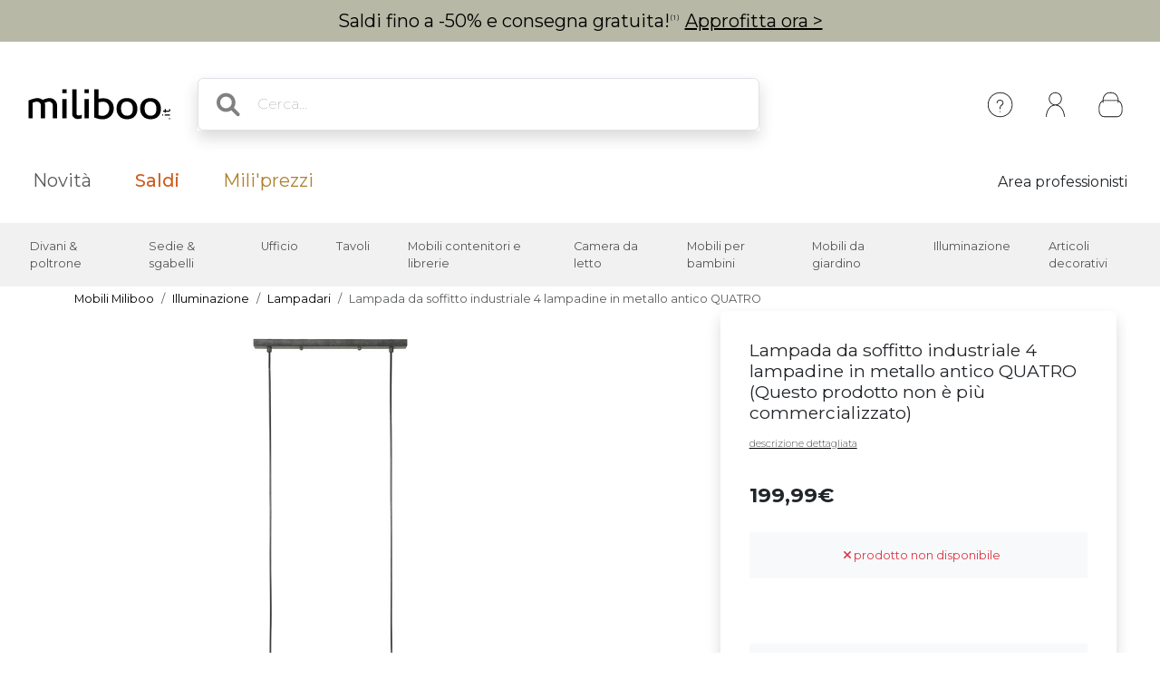

--- FILE ---
content_type: text/html; charset=UTF-8
request_url: https://www.miliboo.it/ajax/eulerian?sPageName=ficheProduit&sPageGroup=fichesProduit
body_size: 1748
content:
<!-- Eulerian Analytics - Tag produit -->
<script type="text/javascript">
    var productData = $('.product-full').data();

    $.each(productData, function(k,v){productData[k] = decodeURIComponent(v);});

    var EA_data = [
        'currency',"EUR"        ,'pagegroup',"fichesProduit" /* groupe de page auquel appartient la page */
        ,'path',"ficheProduit > "            + productData.mainCategory
            +' > ' + productData.category
            +' > ' + productData.subcategory
            +' > ' + productData.title
        
        ,'email',""        ,'uid',""        ,'statut-client',"prospect"  /* exemple: prospect, nv_client, etc */
        ,'type-client',"particulier"  /* particulier ou professionnel */

        ,'prdref', productData.id
        ,'prdname', productData.title
        ,'prdamount', productData.prix
        ,'prdparam-univers', productData.mainCategory
        ,'prdparam-categorie', productData.category
        ,'prdgroup', productData.subcategory
        ,'prdparam-couleur', productData.color
        ,'prdparam-stock', productData.stock
        ,'prdparam-idcat', productData.idcat
        ,'univers', productData.mainCategory
        ,'categorie', productData.category
        ,'sous-categorie', productData.subcategory
    ];
</script>

<script type="text/javascript">
$.each(EA_data, function(key,value){
    if(value && typeof value == "string") {
        EA_data[key] = value.normalize('NFD') // Convert to unicode
                        .replace(/[\u0300-\u036f]/g, '') // Remove accents
                        .replace(/([^\w\s>_().,!?']+)/g, '-') // Replace special characters by hyphen
                        .replace(/\-\-+/g, '-') // Replaces multiple hyphens by one
                        .replace(/\s\s+/g, ' ') // Replaces multiple spaces by one
                        .replace(/(^-+|-+$|^\s+|\s+$)/g, ''); // Remove extra hyphens or spaces from beginning or end of the string
    }
});

    
    (function() {
        var td = "mi.miliboo.it",
            d = document,
            l = d.location;
        if (!l.protocol.indexOf('http')) {
            var o = d.createElement('script'),
                a = d.getElementsByTagName('script')[0],
                cn = parseInt((new Date()).getTime() / 3600000),
                cj = '',
                cdh = (l.host + td).replace(/[^a-z]/g, ''),
                cdr = cdh + cdh.toUpperCase(),
                acdr = cdr.split('');
            for (var i = -1; i < cn % 7; i++) {
                cj += acdr[(cn + i) % acdr.length];
            }
            o.type = 'text/javascript';
            o.async = 'async';
            o.defer = 'defer';
            o.src = '//' + td + '/' + cj + (cn % 8760) + '.js';
            a.parentNode.insertBefore(o, a);
        }
    })();
</script>

<script type="text/javascript">
    $('.add-product').click(function() {

        productData = $('.product-full').data();
        // On n'a pas besoin de refaire le d�codage, JQ l'a gard� pour nous.

        productQuantity = $('#refQty').val() || 1;

        eventData = [
                'path','ajout_panier'
                ,'scart',1
                ,'scartcumul',1
                ,'prdref',productData.id
                ,'prdname',productData.title
                ,'prdamount',productData.prix
                ,'prdquantity',productQuantity
                ,'prdparam-quantity',productQuantity
                ,'prdparam-univers',productData.mainCategory
                ,'prdparam-idcat',productData.idcat
                ,'prdparam-categorie',productData.category
                ,'prdgroup',productData.subcategory
                ,'prdparam-couleur',productData.color
                ,'prdparam-stock',productData.stock
            ];
        
        $.each(eventData, function(key,value){
            if(value && typeof value == "string") {
                eventData[key] = value.normalize('NFD') // Convert to unicode
                                    .replace(/[\u0300-\u036f]/g, '') // Remove accents
                                    .replace(/([^\w\s>_().,!?']+)/g, '-') // Replace special characters by hyphen
                                    .replace(/\-\-+/g, '-') // Replaces multiple hyphens by one
                                    .replace(/\s\s+/g, ' ') // Replaces multiple spaces by one
                                    .replace(/(^-+|-+$|^\s+|\s+$)/g, ''); // Remove extra hyphens or spaces from beginning or end of the string
            }
        });

        if(typeof EA_collector === "function") {
            // On rajoute le tag Eulerian
            EA_collector(eventData);
        }
        else {
            console.debug(eventData);
        }
    });
</script>

--- FILE ---
content_type: text/html; charset=utf-8
request_url: https://www.google.com/recaptcha/api2/anchor?ar=1&k=6Lc61pgUAAAAAAvaIZqr305zIXLGN4UZPX1EJwGc&co=aHR0cHM6Ly93d3cubWlsaWJvby5pdDo0NDM.&hl=it&v=N67nZn4AqZkNcbeMu4prBgzg&size=normal&anchor-ms=20000&execute-ms=30000&cb=wmjgzfjph4vd
body_size: 49644
content:
<!DOCTYPE HTML><html dir="ltr" lang="it"><head><meta http-equiv="Content-Type" content="text/html; charset=UTF-8">
<meta http-equiv="X-UA-Compatible" content="IE=edge">
<title>reCAPTCHA</title>
<style type="text/css">
/* cyrillic-ext */
@font-face {
  font-family: 'Roboto';
  font-style: normal;
  font-weight: 400;
  font-stretch: 100%;
  src: url(//fonts.gstatic.com/s/roboto/v48/KFO7CnqEu92Fr1ME7kSn66aGLdTylUAMa3GUBHMdazTgWw.woff2) format('woff2');
  unicode-range: U+0460-052F, U+1C80-1C8A, U+20B4, U+2DE0-2DFF, U+A640-A69F, U+FE2E-FE2F;
}
/* cyrillic */
@font-face {
  font-family: 'Roboto';
  font-style: normal;
  font-weight: 400;
  font-stretch: 100%;
  src: url(//fonts.gstatic.com/s/roboto/v48/KFO7CnqEu92Fr1ME7kSn66aGLdTylUAMa3iUBHMdazTgWw.woff2) format('woff2');
  unicode-range: U+0301, U+0400-045F, U+0490-0491, U+04B0-04B1, U+2116;
}
/* greek-ext */
@font-face {
  font-family: 'Roboto';
  font-style: normal;
  font-weight: 400;
  font-stretch: 100%;
  src: url(//fonts.gstatic.com/s/roboto/v48/KFO7CnqEu92Fr1ME7kSn66aGLdTylUAMa3CUBHMdazTgWw.woff2) format('woff2');
  unicode-range: U+1F00-1FFF;
}
/* greek */
@font-face {
  font-family: 'Roboto';
  font-style: normal;
  font-weight: 400;
  font-stretch: 100%;
  src: url(//fonts.gstatic.com/s/roboto/v48/KFO7CnqEu92Fr1ME7kSn66aGLdTylUAMa3-UBHMdazTgWw.woff2) format('woff2');
  unicode-range: U+0370-0377, U+037A-037F, U+0384-038A, U+038C, U+038E-03A1, U+03A3-03FF;
}
/* math */
@font-face {
  font-family: 'Roboto';
  font-style: normal;
  font-weight: 400;
  font-stretch: 100%;
  src: url(//fonts.gstatic.com/s/roboto/v48/KFO7CnqEu92Fr1ME7kSn66aGLdTylUAMawCUBHMdazTgWw.woff2) format('woff2');
  unicode-range: U+0302-0303, U+0305, U+0307-0308, U+0310, U+0312, U+0315, U+031A, U+0326-0327, U+032C, U+032F-0330, U+0332-0333, U+0338, U+033A, U+0346, U+034D, U+0391-03A1, U+03A3-03A9, U+03B1-03C9, U+03D1, U+03D5-03D6, U+03F0-03F1, U+03F4-03F5, U+2016-2017, U+2034-2038, U+203C, U+2040, U+2043, U+2047, U+2050, U+2057, U+205F, U+2070-2071, U+2074-208E, U+2090-209C, U+20D0-20DC, U+20E1, U+20E5-20EF, U+2100-2112, U+2114-2115, U+2117-2121, U+2123-214F, U+2190, U+2192, U+2194-21AE, U+21B0-21E5, U+21F1-21F2, U+21F4-2211, U+2213-2214, U+2216-22FF, U+2308-230B, U+2310, U+2319, U+231C-2321, U+2336-237A, U+237C, U+2395, U+239B-23B7, U+23D0, U+23DC-23E1, U+2474-2475, U+25AF, U+25B3, U+25B7, U+25BD, U+25C1, U+25CA, U+25CC, U+25FB, U+266D-266F, U+27C0-27FF, U+2900-2AFF, U+2B0E-2B11, U+2B30-2B4C, U+2BFE, U+3030, U+FF5B, U+FF5D, U+1D400-1D7FF, U+1EE00-1EEFF;
}
/* symbols */
@font-face {
  font-family: 'Roboto';
  font-style: normal;
  font-weight: 400;
  font-stretch: 100%;
  src: url(//fonts.gstatic.com/s/roboto/v48/KFO7CnqEu92Fr1ME7kSn66aGLdTylUAMaxKUBHMdazTgWw.woff2) format('woff2');
  unicode-range: U+0001-000C, U+000E-001F, U+007F-009F, U+20DD-20E0, U+20E2-20E4, U+2150-218F, U+2190, U+2192, U+2194-2199, U+21AF, U+21E6-21F0, U+21F3, U+2218-2219, U+2299, U+22C4-22C6, U+2300-243F, U+2440-244A, U+2460-24FF, U+25A0-27BF, U+2800-28FF, U+2921-2922, U+2981, U+29BF, U+29EB, U+2B00-2BFF, U+4DC0-4DFF, U+FFF9-FFFB, U+10140-1018E, U+10190-1019C, U+101A0, U+101D0-101FD, U+102E0-102FB, U+10E60-10E7E, U+1D2C0-1D2D3, U+1D2E0-1D37F, U+1F000-1F0FF, U+1F100-1F1AD, U+1F1E6-1F1FF, U+1F30D-1F30F, U+1F315, U+1F31C, U+1F31E, U+1F320-1F32C, U+1F336, U+1F378, U+1F37D, U+1F382, U+1F393-1F39F, U+1F3A7-1F3A8, U+1F3AC-1F3AF, U+1F3C2, U+1F3C4-1F3C6, U+1F3CA-1F3CE, U+1F3D4-1F3E0, U+1F3ED, U+1F3F1-1F3F3, U+1F3F5-1F3F7, U+1F408, U+1F415, U+1F41F, U+1F426, U+1F43F, U+1F441-1F442, U+1F444, U+1F446-1F449, U+1F44C-1F44E, U+1F453, U+1F46A, U+1F47D, U+1F4A3, U+1F4B0, U+1F4B3, U+1F4B9, U+1F4BB, U+1F4BF, U+1F4C8-1F4CB, U+1F4D6, U+1F4DA, U+1F4DF, U+1F4E3-1F4E6, U+1F4EA-1F4ED, U+1F4F7, U+1F4F9-1F4FB, U+1F4FD-1F4FE, U+1F503, U+1F507-1F50B, U+1F50D, U+1F512-1F513, U+1F53E-1F54A, U+1F54F-1F5FA, U+1F610, U+1F650-1F67F, U+1F687, U+1F68D, U+1F691, U+1F694, U+1F698, U+1F6AD, U+1F6B2, U+1F6B9-1F6BA, U+1F6BC, U+1F6C6-1F6CF, U+1F6D3-1F6D7, U+1F6E0-1F6EA, U+1F6F0-1F6F3, U+1F6F7-1F6FC, U+1F700-1F7FF, U+1F800-1F80B, U+1F810-1F847, U+1F850-1F859, U+1F860-1F887, U+1F890-1F8AD, U+1F8B0-1F8BB, U+1F8C0-1F8C1, U+1F900-1F90B, U+1F93B, U+1F946, U+1F984, U+1F996, U+1F9E9, U+1FA00-1FA6F, U+1FA70-1FA7C, U+1FA80-1FA89, U+1FA8F-1FAC6, U+1FACE-1FADC, U+1FADF-1FAE9, U+1FAF0-1FAF8, U+1FB00-1FBFF;
}
/* vietnamese */
@font-face {
  font-family: 'Roboto';
  font-style: normal;
  font-weight: 400;
  font-stretch: 100%;
  src: url(//fonts.gstatic.com/s/roboto/v48/KFO7CnqEu92Fr1ME7kSn66aGLdTylUAMa3OUBHMdazTgWw.woff2) format('woff2');
  unicode-range: U+0102-0103, U+0110-0111, U+0128-0129, U+0168-0169, U+01A0-01A1, U+01AF-01B0, U+0300-0301, U+0303-0304, U+0308-0309, U+0323, U+0329, U+1EA0-1EF9, U+20AB;
}
/* latin-ext */
@font-face {
  font-family: 'Roboto';
  font-style: normal;
  font-weight: 400;
  font-stretch: 100%;
  src: url(//fonts.gstatic.com/s/roboto/v48/KFO7CnqEu92Fr1ME7kSn66aGLdTylUAMa3KUBHMdazTgWw.woff2) format('woff2');
  unicode-range: U+0100-02BA, U+02BD-02C5, U+02C7-02CC, U+02CE-02D7, U+02DD-02FF, U+0304, U+0308, U+0329, U+1D00-1DBF, U+1E00-1E9F, U+1EF2-1EFF, U+2020, U+20A0-20AB, U+20AD-20C0, U+2113, U+2C60-2C7F, U+A720-A7FF;
}
/* latin */
@font-face {
  font-family: 'Roboto';
  font-style: normal;
  font-weight: 400;
  font-stretch: 100%;
  src: url(//fonts.gstatic.com/s/roboto/v48/KFO7CnqEu92Fr1ME7kSn66aGLdTylUAMa3yUBHMdazQ.woff2) format('woff2');
  unicode-range: U+0000-00FF, U+0131, U+0152-0153, U+02BB-02BC, U+02C6, U+02DA, U+02DC, U+0304, U+0308, U+0329, U+2000-206F, U+20AC, U+2122, U+2191, U+2193, U+2212, U+2215, U+FEFF, U+FFFD;
}
/* cyrillic-ext */
@font-face {
  font-family: 'Roboto';
  font-style: normal;
  font-weight: 500;
  font-stretch: 100%;
  src: url(//fonts.gstatic.com/s/roboto/v48/KFO7CnqEu92Fr1ME7kSn66aGLdTylUAMa3GUBHMdazTgWw.woff2) format('woff2');
  unicode-range: U+0460-052F, U+1C80-1C8A, U+20B4, U+2DE0-2DFF, U+A640-A69F, U+FE2E-FE2F;
}
/* cyrillic */
@font-face {
  font-family: 'Roboto';
  font-style: normal;
  font-weight: 500;
  font-stretch: 100%;
  src: url(//fonts.gstatic.com/s/roboto/v48/KFO7CnqEu92Fr1ME7kSn66aGLdTylUAMa3iUBHMdazTgWw.woff2) format('woff2');
  unicode-range: U+0301, U+0400-045F, U+0490-0491, U+04B0-04B1, U+2116;
}
/* greek-ext */
@font-face {
  font-family: 'Roboto';
  font-style: normal;
  font-weight: 500;
  font-stretch: 100%;
  src: url(//fonts.gstatic.com/s/roboto/v48/KFO7CnqEu92Fr1ME7kSn66aGLdTylUAMa3CUBHMdazTgWw.woff2) format('woff2');
  unicode-range: U+1F00-1FFF;
}
/* greek */
@font-face {
  font-family: 'Roboto';
  font-style: normal;
  font-weight: 500;
  font-stretch: 100%;
  src: url(//fonts.gstatic.com/s/roboto/v48/KFO7CnqEu92Fr1ME7kSn66aGLdTylUAMa3-UBHMdazTgWw.woff2) format('woff2');
  unicode-range: U+0370-0377, U+037A-037F, U+0384-038A, U+038C, U+038E-03A1, U+03A3-03FF;
}
/* math */
@font-face {
  font-family: 'Roboto';
  font-style: normal;
  font-weight: 500;
  font-stretch: 100%;
  src: url(//fonts.gstatic.com/s/roboto/v48/KFO7CnqEu92Fr1ME7kSn66aGLdTylUAMawCUBHMdazTgWw.woff2) format('woff2');
  unicode-range: U+0302-0303, U+0305, U+0307-0308, U+0310, U+0312, U+0315, U+031A, U+0326-0327, U+032C, U+032F-0330, U+0332-0333, U+0338, U+033A, U+0346, U+034D, U+0391-03A1, U+03A3-03A9, U+03B1-03C9, U+03D1, U+03D5-03D6, U+03F0-03F1, U+03F4-03F5, U+2016-2017, U+2034-2038, U+203C, U+2040, U+2043, U+2047, U+2050, U+2057, U+205F, U+2070-2071, U+2074-208E, U+2090-209C, U+20D0-20DC, U+20E1, U+20E5-20EF, U+2100-2112, U+2114-2115, U+2117-2121, U+2123-214F, U+2190, U+2192, U+2194-21AE, U+21B0-21E5, U+21F1-21F2, U+21F4-2211, U+2213-2214, U+2216-22FF, U+2308-230B, U+2310, U+2319, U+231C-2321, U+2336-237A, U+237C, U+2395, U+239B-23B7, U+23D0, U+23DC-23E1, U+2474-2475, U+25AF, U+25B3, U+25B7, U+25BD, U+25C1, U+25CA, U+25CC, U+25FB, U+266D-266F, U+27C0-27FF, U+2900-2AFF, U+2B0E-2B11, U+2B30-2B4C, U+2BFE, U+3030, U+FF5B, U+FF5D, U+1D400-1D7FF, U+1EE00-1EEFF;
}
/* symbols */
@font-face {
  font-family: 'Roboto';
  font-style: normal;
  font-weight: 500;
  font-stretch: 100%;
  src: url(//fonts.gstatic.com/s/roboto/v48/KFO7CnqEu92Fr1ME7kSn66aGLdTylUAMaxKUBHMdazTgWw.woff2) format('woff2');
  unicode-range: U+0001-000C, U+000E-001F, U+007F-009F, U+20DD-20E0, U+20E2-20E4, U+2150-218F, U+2190, U+2192, U+2194-2199, U+21AF, U+21E6-21F0, U+21F3, U+2218-2219, U+2299, U+22C4-22C6, U+2300-243F, U+2440-244A, U+2460-24FF, U+25A0-27BF, U+2800-28FF, U+2921-2922, U+2981, U+29BF, U+29EB, U+2B00-2BFF, U+4DC0-4DFF, U+FFF9-FFFB, U+10140-1018E, U+10190-1019C, U+101A0, U+101D0-101FD, U+102E0-102FB, U+10E60-10E7E, U+1D2C0-1D2D3, U+1D2E0-1D37F, U+1F000-1F0FF, U+1F100-1F1AD, U+1F1E6-1F1FF, U+1F30D-1F30F, U+1F315, U+1F31C, U+1F31E, U+1F320-1F32C, U+1F336, U+1F378, U+1F37D, U+1F382, U+1F393-1F39F, U+1F3A7-1F3A8, U+1F3AC-1F3AF, U+1F3C2, U+1F3C4-1F3C6, U+1F3CA-1F3CE, U+1F3D4-1F3E0, U+1F3ED, U+1F3F1-1F3F3, U+1F3F5-1F3F7, U+1F408, U+1F415, U+1F41F, U+1F426, U+1F43F, U+1F441-1F442, U+1F444, U+1F446-1F449, U+1F44C-1F44E, U+1F453, U+1F46A, U+1F47D, U+1F4A3, U+1F4B0, U+1F4B3, U+1F4B9, U+1F4BB, U+1F4BF, U+1F4C8-1F4CB, U+1F4D6, U+1F4DA, U+1F4DF, U+1F4E3-1F4E6, U+1F4EA-1F4ED, U+1F4F7, U+1F4F9-1F4FB, U+1F4FD-1F4FE, U+1F503, U+1F507-1F50B, U+1F50D, U+1F512-1F513, U+1F53E-1F54A, U+1F54F-1F5FA, U+1F610, U+1F650-1F67F, U+1F687, U+1F68D, U+1F691, U+1F694, U+1F698, U+1F6AD, U+1F6B2, U+1F6B9-1F6BA, U+1F6BC, U+1F6C6-1F6CF, U+1F6D3-1F6D7, U+1F6E0-1F6EA, U+1F6F0-1F6F3, U+1F6F7-1F6FC, U+1F700-1F7FF, U+1F800-1F80B, U+1F810-1F847, U+1F850-1F859, U+1F860-1F887, U+1F890-1F8AD, U+1F8B0-1F8BB, U+1F8C0-1F8C1, U+1F900-1F90B, U+1F93B, U+1F946, U+1F984, U+1F996, U+1F9E9, U+1FA00-1FA6F, U+1FA70-1FA7C, U+1FA80-1FA89, U+1FA8F-1FAC6, U+1FACE-1FADC, U+1FADF-1FAE9, U+1FAF0-1FAF8, U+1FB00-1FBFF;
}
/* vietnamese */
@font-face {
  font-family: 'Roboto';
  font-style: normal;
  font-weight: 500;
  font-stretch: 100%;
  src: url(//fonts.gstatic.com/s/roboto/v48/KFO7CnqEu92Fr1ME7kSn66aGLdTylUAMa3OUBHMdazTgWw.woff2) format('woff2');
  unicode-range: U+0102-0103, U+0110-0111, U+0128-0129, U+0168-0169, U+01A0-01A1, U+01AF-01B0, U+0300-0301, U+0303-0304, U+0308-0309, U+0323, U+0329, U+1EA0-1EF9, U+20AB;
}
/* latin-ext */
@font-face {
  font-family: 'Roboto';
  font-style: normal;
  font-weight: 500;
  font-stretch: 100%;
  src: url(//fonts.gstatic.com/s/roboto/v48/KFO7CnqEu92Fr1ME7kSn66aGLdTylUAMa3KUBHMdazTgWw.woff2) format('woff2');
  unicode-range: U+0100-02BA, U+02BD-02C5, U+02C7-02CC, U+02CE-02D7, U+02DD-02FF, U+0304, U+0308, U+0329, U+1D00-1DBF, U+1E00-1E9F, U+1EF2-1EFF, U+2020, U+20A0-20AB, U+20AD-20C0, U+2113, U+2C60-2C7F, U+A720-A7FF;
}
/* latin */
@font-face {
  font-family: 'Roboto';
  font-style: normal;
  font-weight: 500;
  font-stretch: 100%;
  src: url(//fonts.gstatic.com/s/roboto/v48/KFO7CnqEu92Fr1ME7kSn66aGLdTylUAMa3yUBHMdazQ.woff2) format('woff2');
  unicode-range: U+0000-00FF, U+0131, U+0152-0153, U+02BB-02BC, U+02C6, U+02DA, U+02DC, U+0304, U+0308, U+0329, U+2000-206F, U+20AC, U+2122, U+2191, U+2193, U+2212, U+2215, U+FEFF, U+FFFD;
}
/* cyrillic-ext */
@font-face {
  font-family: 'Roboto';
  font-style: normal;
  font-weight: 900;
  font-stretch: 100%;
  src: url(//fonts.gstatic.com/s/roboto/v48/KFO7CnqEu92Fr1ME7kSn66aGLdTylUAMa3GUBHMdazTgWw.woff2) format('woff2');
  unicode-range: U+0460-052F, U+1C80-1C8A, U+20B4, U+2DE0-2DFF, U+A640-A69F, U+FE2E-FE2F;
}
/* cyrillic */
@font-face {
  font-family: 'Roboto';
  font-style: normal;
  font-weight: 900;
  font-stretch: 100%;
  src: url(//fonts.gstatic.com/s/roboto/v48/KFO7CnqEu92Fr1ME7kSn66aGLdTylUAMa3iUBHMdazTgWw.woff2) format('woff2');
  unicode-range: U+0301, U+0400-045F, U+0490-0491, U+04B0-04B1, U+2116;
}
/* greek-ext */
@font-face {
  font-family: 'Roboto';
  font-style: normal;
  font-weight: 900;
  font-stretch: 100%;
  src: url(//fonts.gstatic.com/s/roboto/v48/KFO7CnqEu92Fr1ME7kSn66aGLdTylUAMa3CUBHMdazTgWw.woff2) format('woff2');
  unicode-range: U+1F00-1FFF;
}
/* greek */
@font-face {
  font-family: 'Roboto';
  font-style: normal;
  font-weight: 900;
  font-stretch: 100%;
  src: url(//fonts.gstatic.com/s/roboto/v48/KFO7CnqEu92Fr1ME7kSn66aGLdTylUAMa3-UBHMdazTgWw.woff2) format('woff2');
  unicode-range: U+0370-0377, U+037A-037F, U+0384-038A, U+038C, U+038E-03A1, U+03A3-03FF;
}
/* math */
@font-face {
  font-family: 'Roboto';
  font-style: normal;
  font-weight: 900;
  font-stretch: 100%;
  src: url(//fonts.gstatic.com/s/roboto/v48/KFO7CnqEu92Fr1ME7kSn66aGLdTylUAMawCUBHMdazTgWw.woff2) format('woff2');
  unicode-range: U+0302-0303, U+0305, U+0307-0308, U+0310, U+0312, U+0315, U+031A, U+0326-0327, U+032C, U+032F-0330, U+0332-0333, U+0338, U+033A, U+0346, U+034D, U+0391-03A1, U+03A3-03A9, U+03B1-03C9, U+03D1, U+03D5-03D6, U+03F0-03F1, U+03F4-03F5, U+2016-2017, U+2034-2038, U+203C, U+2040, U+2043, U+2047, U+2050, U+2057, U+205F, U+2070-2071, U+2074-208E, U+2090-209C, U+20D0-20DC, U+20E1, U+20E5-20EF, U+2100-2112, U+2114-2115, U+2117-2121, U+2123-214F, U+2190, U+2192, U+2194-21AE, U+21B0-21E5, U+21F1-21F2, U+21F4-2211, U+2213-2214, U+2216-22FF, U+2308-230B, U+2310, U+2319, U+231C-2321, U+2336-237A, U+237C, U+2395, U+239B-23B7, U+23D0, U+23DC-23E1, U+2474-2475, U+25AF, U+25B3, U+25B7, U+25BD, U+25C1, U+25CA, U+25CC, U+25FB, U+266D-266F, U+27C0-27FF, U+2900-2AFF, U+2B0E-2B11, U+2B30-2B4C, U+2BFE, U+3030, U+FF5B, U+FF5D, U+1D400-1D7FF, U+1EE00-1EEFF;
}
/* symbols */
@font-face {
  font-family: 'Roboto';
  font-style: normal;
  font-weight: 900;
  font-stretch: 100%;
  src: url(//fonts.gstatic.com/s/roboto/v48/KFO7CnqEu92Fr1ME7kSn66aGLdTylUAMaxKUBHMdazTgWw.woff2) format('woff2');
  unicode-range: U+0001-000C, U+000E-001F, U+007F-009F, U+20DD-20E0, U+20E2-20E4, U+2150-218F, U+2190, U+2192, U+2194-2199, U+21AF, U+21E6-21F0, U+21F3, U+2218-2219, U+2299, U+22C4-22C6, U+2300-243F, U+2440-244A, U+2460-24FF, U+25A0-27BF, U+2800-28FF, U+2921-2922, U+2981, U+29BF, U+29EB, U+2B00-2BFF, U+4DC0-4DFF, U+FFF9-FFFB, U+10140-1018E, U+10190-1019C, U+101A0, U+101D0-101FD, U+102E0-102FB, U+10E60-10E7E, U+1D2C0-1D2D3, U+1D2E0-1D37F, U+1F000-1F0FF, U+1F100-1F1AD, U+1F1E6-1F1FF, U+1F30D-1F30F, U+1F315, U+1F31C, U+1F31E, U+1F320-1F32C, U+1F336, U+1F378, U+1F37D, U+1F382, U+1F393-1F39F, U+1F3A7-1F3A8, U+1F3AC-1F3AF, U+1F3C2, U+1F3C4-1F3C6, U+1F3CA-1F3CE, U+1F3D4-1F3E0, U+1F3ED, U+1F3F1-1F3F3, U+1F3F5-1F3F7, U+1F408, U+1F415, U+1F41F, U+1F426, U+1F43F, U+1F441-1F442, U+1F444, U+1F446-1F449, U+1F44C-1F44E, U+1F453, U+1F46A, U+1F47D, U+1F4A3, U+1F4B0, U+1F4B3, U+1F4B9, U+1F4BB, U+1F4BF, U+1F4C8-1F4CB, U+1F4D6, U+1F4DA, U+1F4DF, U+1F4E3-1F4E6, U+1F4EA-1F4ED, U+1F4F7, U+1F4F9-1F4FB, U+1F4FD-1F4FE, U+1F503, U+1F507-1F50B, U+1F50D, U+1F512-1F513, U+1F53E-1F54A, U+1F54F-1F5FA, U+1F610, U+1F650-1F67F, U+1F687, U+1F68D, U+1F691, U+1F694, U+1F698, U+1F6AD, U+1F6B2, U+1F6B9-1F6BA, U+1F6BC, U+1F6C6-1F6CF, U+1F6D3-1F6D7, U+1F6E0-1F6EA, U+1F6F0-1F6F3, U+1F6F7-1F6FC, U+1F700-1F7FF, U+1F800-1F80B, U+1F810-1F847, U+1F850-1F859, U+1F860-1F887, U+1F890-1F8AD, U+1F8B0-1F8BB, U+1F8C0-1F8C1, U+1F900-1F90B, U+1F93B, U+1F946, U+1F984, U+1F996, U+1F9E9, U+1FA00-1FA6F, U+1FA70-1FA7C, U+1FA80-1FA89, U+1FA8F-1FAC6, U+1FACE-1FADC, U+1FADF-1FAE9, U+1FAF0-1FAF8, U+1FB00-1FBFF;
}
/* vietnamese */
@font-face {
  font-family: 'Roboto';
  font-style: normal;
  font-weight: 900;
  font-stretch: 100%;
  src: url(//fonts.gstatic.com/s/roboto/v48/KFO7CnqEu92Fr1ME7kSn66aGLdTylUAMa3OUBHMdazTgWw.woff2) format('woff2');
  unicode-range: U+0102-0103, U+0110-0111, U+0128-0129, U+0168-0169, U+01A0-01A1, U+01AF-01B0, U+0300-0301, U+0303-0304, U+0308-0309, U+0323, U+0329, U+1EA0-1EF9, U+20AB;
}
/* latin-ext */
@font-face {
  font-family: 'Roboto';
  font-style: normal;
  font-weight: 900;
  font-stretch: 100%;
  src: url(//fonts.gstatic.com/s/roboto/v48/KFO7CnqEu92Fr1ME7kSn66aGLdTylUAMa3KUBHMdazTgWw.woff2) format('woff2');
  unicode-range: U+0100-02BA, U+02BD-02C5, U+02C7-02CC, U+02CE-02D7, U+02DD-02FF, U+0304, U+0308, U+0329, U+1D00-1DBF, U+1E00-1E9F, U+1EF2-1EFF, U+2020, U+20A0-20AB, U+20AD-20C0, U+2113, U+2C60-2C7F, U+A720-A7FF;
}
/* latin */
@font-face {
  font-family: 'Roboto';
  font-style: normal;
  font-weight: 900;
  font-stretch: 100%;
  src: url(//fonts.gstatic.com/s/roboto/v48/KFO7CnqEu92Fr1ME7kSn66aGLdTylUAMa3yUBHMdazQ.woff2) format('woff2');
  unicode-range: U+0000-00FF, U+0131, U+0152-0153, U+02BB-02BC, U+02C6, U+02DA, U+02DC, U+0304, U+0308, U+0329, U+2000-206F, U+20AC, U+2122, U+2191, U+2193, U+2212, U+2215, U+FEFF, U+FFFD;
}

</style>
<link rel="stylesheet" type="text/css" href="https://www.gstatic.com/recaptcha/releases/N67nZn4AqZkNcbeMu4prBgzg/styles__ltr.css">
<script nonce="TrKEyUiJTc3i-3Ys3ZqrCg" type="text/javascript">window['__recaptcha_api'] = 'https://www.google.com/recaptcha/api2/';</script>
<script type="text/javascript" src="https://www.gstatic.com/recaptcha/releases/N67nZn4AqZkNcbeMu4prBgzg/recaptcha__it.js" nonce="TrKEyUiJTc3i-3Ys3ZqrCg">
      
    </script></head>
<body><div id="rc-anchor-alert" class="rc-anchor-alert"></div>
<input type="hidden" id="recaptcha-token" value="[base64]">
<script type="text/javascript" nonce="TrKEyUiJTc3i-3Ys3ZqrCg">
      recaptcha.anchor.Main.init("[\x22ainput\x22,[\x22bgdata\x22,\x22\x22,\[base64]/[base64]/[base64]/[base64]/[base64]/[base64]/[base64]/[base64]/[base64]/[base64]/[base64]/[base64]/[base64]/[base64]\x22,\[base64]\\u003d\x22,\x22GsKQw7hTw4nCu8OAwq1cA8OzwqEbC8K4wqrDpsKSw7bCpgtrwoDCphMsG8KJJsK/WcKqw7R4wqwvw7d/VFfCr8OsE33CqMKSMF1Vw6zDkjw3aDTCiMOhw6QdwrojERR/UcOgwqjDmGzDgMOcZsK1SMKGC8OHYm7CrMOlw7XDqSIZw7zDv8KJwqDDpyxTwo7CscK/wrRqw7Z7w63DhlcEK3/Ch8OVSMOuw4ZDw5HDuTfCsl8Tw6huw47CjT3DnCR0H8O4E1PDocKODzPDkRgyAsK/[base64]/CqcOsHC5jU0nDpXbCmsKqwpLDoTYpw64xw4PDiR3DtcKaw7fCs1Zkw7JUw6lFV8KIwoDCoz/DmlVvQ1dLwr/ChRDDtwnCvCdcwp7CsgLCmH8Uw50JwrjDhDTClsOwUMKnwr7CisOPw4Y5Hhpdw5hkEsKZwp/CrErCk8Khw4YzwpHCq8KYw6jCjQ8VwqrDogltGMO9HFZZwpfDosOmw47Dvx8DWsOIDsOvw6Z1eMOCFV5vwrYHTcOqw5J0w7Y0w7DCjWoUwqnDusKMw7vDgcOJAmp2LMOFLRnDlUfDsRllwpDClsKKwo3DjhXDhsKeDSjCgMKmwo/CnMOuSyHCp1/Cl0sFwr/DqcKQJsKTfcKrw6FFwrTDrcK8wrsow5LChcKbw5rCtWHDpW9+SsOrwqM+CmrCrsK7w4/CncOKwoPDlk3Cj8O1w57CpinDj8Onw7XCmcKRw7dqNyRTMcOlwpADwohaAsOAHxUaR8KzJUnDpcKoD8KjwpXChgXCjAFiZkRVwr/DsABcQXTCgMKaKgXDvcOjw41UFUvCvhnDvMOcw4w4w4PDpcOOQSbDocOEw5khW8KWwpbDhcKJLiEEXG7Dvl4Mwoh0C8KiPMOOwowwwp4jw4/CisORL8Kew5hwwqjCvsOFwoIAw6nDiHfDlMOlFUVSwo7Cl1ceBcOsfcOvwqjCsMO7w5vDlzTCpsK/c2Imw6TDkmfCvkPDmS/[base64]/w4rChcOJSAk/OTJRcXUrw4EJw5XDgsObw4PDlWrChcOLQA8wwqtNAmccw4FQGUfDgB/Chxkewqpkw6sIwpFew5Qaw7rCj1hVNcOFw5jDhxdXwp3DnEDDu8KrU8KCw43DgsK/wqPDu8OEw6/[base64]/ZcKSw4M6wrnCm14fDQ03IMK5Nwg1EMOZDsK0Zx3CtRTDgsKuPBdNwokww4pfwrrDnsOTVHwlXsKCw7bCgm7DuSfCtcKCwpzCmWpSVjA1woJ6wobCplPDuFvCoyASwqLDoWTDuUrCoy/DgcK+w5Z6w5sDBUrDh8O0wpQ3w4p8G8Otw6HCusOnwojCgnVcw4LCj8O9O8Oiwo3CjMOpw5Rtwo3CgcKQwrpFw7XCusO4w6FSw7XCt2oLwrXCmsKWw5p4w50Fw5UZLMOvJB/DkHfDncKmwoYYw5DDmMO2SlvCjMK9wqjCsk5lNcKfw5tywrjDtcKHScKsXR3CqDXChC7Dl2VhNcKCZCzCusKnwo9IwrZGdMOZwoDDuTXDvMONAWnCl1AWJsK3V8KeEF/CrTTCmkXDrFhGbcKRwpPDjTJiA0preCZmZFNgw6JtIifDuWrDmcKMw5/CuE48Q1LDhxkKHVnCvsONw5MNScKnVnw5wpxHXGdXw73DuMO/w7PCjQ0CwqpkfBY8wrxUw6rCqh5swqlnNcKHwoPCksOxw4wSw59yA8OBwoPDksKnFsOfwo7DkW7DrDbCrcO8wrPDvBEfEQBuwpDDuB3Dg8KyHS/Dvy5lw6jDny3Chhc6w6F7wr7DhsOQwrZgwqjCrifDgcOXwogULCEqwpkgDMKRw5rCuknDq2PCrDTCjcOLw4J9wqTDvsK3wp3CohdVSMO3w5vDksKXwpoyPmbDhcOLwoc7dMKOw57CnMOCw4nDo8KMw7DDqy/[base64]/[base64]/CgRXDmSXDgcKZwqcRw6Q6exs9w7XCtVfCkcKuwoBuw7/CosOeasODwplvwpprwpTDsnfDm8OtEFzDo8OQw5DDtcO1XcKkw4V1wrUcSW0nPzcoAm/DrVJmwpECw6LDjMKAw6PCscOracOIwpAWTMKOBsK6w47CsGwWNTjDp2HDkmzDu8K+w7HDosOTwoxbw6oHeTzDkB/[base64]/CmcK5BcOLwo55w4NHOcOow4lNwqtJUFZow6dSw4rDi8Odwrx1wp/CpcKVwplDw4LDjX/DiMO3wrzDjHxTRsK2w7zDgQVnwp9mLcO6wqQUFsKdUHdRw4dFf8OvSEslw4AQwrtmw7YEMB5DOTDDn8O/[base64]/wrwCXyc/w5jDlsOgKMOvcyA1wq0oQMORwpJ0PwpAwoXDiMK4w7IwSGvCqsKCA8O5wrnCsMKBw6bDuHvCrMKeNg7DsmvCqkXDrx4lBMKBwpjCvTDCmXU7fA/CoEEQwpTDksOLF0sbw6xWwpQWwonDoMOWwqoMwr0twrbDqcKrP8KuYsK6OsKBwr3CoMKpwp43VcOoW1FJw53CtsKQTQZ4A3E/[base64]/CmcK0w4daKMOcw5DDhxrDrATDvcK2LARkwr0TEU9kTcKbwpUAAjrDmsOuwrwnworDt8KgM1Utw6h8wonDm8Kvcyp8V8KIemlVwqENwp7Cs1cDNMKbw70wCWtZGlllP0k8w6olb8O1McOtXwnCp8OUUFDDo1vCi8KmTsO8A3MDSsOYw5B/PcKWbxvCnsO+PMKqwoBLwqUQWUnDmsOvEcOhYVHCkcKZw7kQw5UEw5PCgMONw4lYdh4ueMKLwrQ7PcOFw4IPw58Ow4loI8K/A3PCtsO1CcKldsOEIgLCn8OFwpLCgMOlWUdIw6rDsi80NAHCgQrDjysEw5jDtinClTsLcXHCiUBlwpDDq8KCw63DqwoKw5zDtMKIw7zCsyUNFcOwwrhHwrFuKMKFBz/Cq8KxHcKHEhjCsMOQwpoEwqECJMKbwo/DlxJow63DlsOJagrCuAAaw69twrbDjsOLw75rwoLCunBXw7Y2w5tOanrCpsK+A8O0EcKtM8KBdsOrKG8gNzN2cSjCvcOIw5LDrnsLwpg9wqnDoMO1L8K0wq/Cp3ZDwrNyDFjCmBPCmyM1w6x5CDrDkwQswp9xw6JqP8KKSX52w4twOsOIExkUwq1SwrbClmY6wqNUwqNIw6/[base64]/Ck8OOZChlQ1vDs8O7XyHCnQjDrTVSZyYKworDkGXDv0xSwojDmBlrw40Cwrs+NcOgw5pHKUTCusKhw69zXDM/IsKvw6bDlE4jCRPCiD7CqcOKwqFaw7LDhzrDhcOVf8OywqfDmMOJw5Baw4t0w6bDjMOIwoFSwqYuwoLCtcOYesOIeMKuZHk4BcOKwo7Cv8OzHsKQw5fDkWzDkcK6ETPCgcOEGgxtwrh8IcO4R8OQfsO1OcKMwqLDgSBNw7ZKw6cWw7UYw73CncKQwr/[base64]/AXTDusKpwqbDuxV8w7lPBT3DiiRtccOuw73Dj0JHw7dHOF/DlcKIX04jZVYsw7PCnMKyQxvDo3J2wrcMwqbCoMOPRcOUNcKVw6FJw5tiHMKRwo/CnsKCYifCl0rDgyUNwqzCszJ6FMKmDABwIVBswpTCpMKNAVFORjPCpMKzwqh1w6jChMOEb8KKG8O2w4LCrV1lF3LCsD4cwpNsw5rDiMOxBRFzwpLDgEJFw7fDssOoHcK2LsK1YB4uw7vDr2jDjnvCvDstQsKsw65FWhYWwpt3ZynCuS4ldcKTwo/CnB9pwpHCjQHCncOawr7DgWrCoMKDNsOWw6zCmyvCkcOnwrjCiB/CtCFCw40dwoEwY3DDucOQwr7DmMOxCcKBLWvCjcKLOgAowocbemTDgF/DgVYSTcOVZ1zDtHHCvcKIwrPCk8KaeXALwrPDtsKBwqcZw70Ww7TDqwzDpcKtw4p6w4M5w692wqtNP8KsDEHDtsOjwo/DgcOHPcOfwqDDoGsULMOnaWnDnH5oBMKYJsOnw51/ZnZZwqc0woTCncOKGWTCtsK6GMO+U8OCw7XDnjdTQsOow6hCNy7DtjHCgm3DuMK5wqEJDHzCg8O9wqnCrxgSZcOAw63CjcKCeDfClsO8wqgnR18/w4VLw7TCmMO2bsOAw6jCmMO0w5s+w58Ywoskw4XCmsKhS8K7MVzClcKiGWgZPy3CjgQ1MCzCgMOVFcKqwr4ewoxtw7RSwpDCoMKbw75Mw4nCisKcw65Nw6nDq8O+woUkNMOJdcOOecOMSndQFwbCpsOKMMKmw6/[base64]/ClwJBwr3DrsKvwprCqEgHUsO0w4o6Q0k0w6duw6JXAMKqaMKMw5/DlQc0WcKNC2PCuzc4w7ImZ1bDpsKcw6Muw7TCo8KXVQQrw6xZKj5Tw60BG8Ocwqk0KcOEwq/DtlhCwoHCs8Kmw6cJJCxvZ8KaTDFuw4JlHsKrworCtcKEw4FJw7bDi2YzwpNqwrEKMEsZY8O6JmDCvnHCnMO5woYXw6F2wo5EVlwlE8K/Gl7Cs8KNOcKqIRwKHi7DmGQFwrvDg3cADcKLwoY4w6Nnw6lvwr5maBtHR8O2F8OUwoJFw7khw5bDiMOgFsOIwrEdGkkVFcKxw7xhVS4wR0NlwqzCm8KOCsK+EcKaCRTCrX/[base64]/[base64]/SsKMScOCwp7ChR/[base64]/DsDjDv8KZwq9vVMK/Ck7Ct8KyIwwZZjoHwrxUwpVBbWnCssOsTBDCqcKcJQAFwplGI8O1w4nCkQ3CrFPCiAvDrcOCwqvCrcOpZMOCS37CtUkRw5xRcMKgw7tuwr1QEcOONEHDgMKdZcOaw5/DpMO+AHEANMOiwojDmH0vwqzClWPDmsO0Y8ONBSjCmhvDvBLCj8OiLlnDlQ4qw5FjKmxvCMOBw49PBcKDw5/CsHLChWzCr8Kww7DDpBBew5TDpjJPE8OAwprDhBjCrwJZw4bCv2UNwpDDhMKicMOCccKbwpvCsER1VSzDpShHwrEyXzLCnwojwrbCicKhPnYywp9DwrZTwo0vw59rAMOTWMOLwooqwr81HErCmkF9fsO/[base64]/[base64]/CkGdBwonCt8O3YSs4ZgPDscKuQFNQC8KVFhfCkcK1BzwFwoRpwpDCp8KZfGnCh2/[base64]/DrcOTw6EAaR7DpnQzPSkNG8OTUQfCjMK1wqoyaRF+RyXDiMKYCMKBPMKNwq/DvMOkJmjChHPDkR8KwrDDjMOiJDrCtCgWOmzDjQdyw5pgPMK6WTHDs0LCocKcTDkvTAvDiQ00w7dCSgIKw4oHwo0/RXDDj8ODwrLCmVoqSsKJGcKxFcOnWVEDNcKiMcKWw6ETw4HCrGBVBhLDqhg1L8KoA1t4ByAiHE0vMwzDvWfDgnXDrCgswpQqwrdea8KqDFQQbsKTw4/ClMOfw7fCnngyw5Y+WsKtV8OBU1/CqgtHwrZ+AmzDuiTCh8O2w6DCpGpvaR7DjC5lUMKMwr5/EwhiW0V2Rm9rNW3CsVjCo8KAKwvDoSLDgDbCrS3CvD/DniPCvRrCjcOsBsK9OUbCpcOYYVooQCFSUhHCsE8SdSZ7bsOTw5fDrsODRMOPe8OCHsKtYSojJXc/w6jDh8OyGGBIw5zDoXnCrMOlwpnDmGrCoWQ1w4hGwrgLA8K2w5zDt0Uyw5rDjk/DgcKid8OqwqkqOMOsCQprKMO9w685w67CmjTCnMOCwoDDicKFw7cNwpvCo1XDsMK8FsKlw5fCr8ONwpTCtHXCn1xieFDCtiwzw5UXw6LCriDDkMKnw4zDpQMbOcKjw5fDicK2IsOPwroFw7/DsMOKw5bDpMOawq3DlsOiMxs5YR4Pw71BO8OnMsKycBV6cG9Pw4DDvcO7wr45wpLDjCwRwrkywqbCsg/CuQtuwq3Dmg/CnMKAZzFTXxXCu8KuKcOnwoIDWsKcwqrChxvCn8KCEcOjMS7CkwIKwo/CsTvCuBAVRcKYwoTDiC/CosOSJ8KffncUfcOrw6EPIhXCmijCgSlyNsOqScO+wpvDjh3Ds8ONbD3DtjXCqFJlJMKNwqLDgw7CizDDl1/Dq37Cj3nCkz59IRrCgMKgXsOswoDCncOFeQs1wpPDvsONwoIKUjAzPMKbwp14CsOJw7Vzw4PCt8KmBn4zwrvCoT4ew43DsWRlwoYhwqBbZVPCqsOMw7jCqMKSQC/Cu2vCicKSJ8OCwp9lXTPDnFLDo0AgMMO1w5oqRMKWajHCn1LDkANkw5x3BR7DosKUwrQUwoXDhUjDlHouCg1mB8OvcAI/w4JkHcOjw49Rwr1WWRUvw5orw4rDnMKYCsOaw6nCoRLDiV5+X1HDq8K1JRFHw5nCnTLCk8KTwrQ5VD/DqsOZHkHCjcOcNnUrc8KYfcOewrZVY3jDqsOhwrTDnQnCr8KxQsOZd8KtUMOFf20NOMKNwqbDk0oswrs6L3rDkRrDlh7CvMKpJSoGw5nDocKfwpLCisOAw6ZlwqIRwp0aw4xswq46wpjDk8KTw7RJwphgMWTClMKxwpoHwq5Fw6JNP8OqNcKkw6fCicOqw4A7L0/[base64]/DgCjDgHg0QsOpV8OCQQ8wwr4iTsObGcOdfFkoJn/CvgvDrk3DgArDg8OYNsKLwovDglAhwoEGH8KtEwzDvMOswoFOdnVow7wewppBbsO1w5YzLWvDjiEywoFzwowfUCUZwrrDisOGf3DDrAfDusKMesKaHsKLPQ5qVcKhw6rCmcKRwpFka8Kyw60LJigYWgvDtcKWwqRDwpI0FMKWw5EABWVnJQvDjUp/w4rCsMK1w5vCiUlgw7oyQDLCl8OFBwNxw7HCgsKdUXYUFz/[base64]/DmDLDtHhnwpRHKjvCicOEGWc8GkbDusKTwrwUMsKGwo3Cv8OVw5nDvRYERVDCv8KAwrvCjwUGw5DCvcO5wr50wofCtsK6w6XCnsO2ZhgIwpDCoEXDgHw0worCl8K5wrdsJMOdw60PEMKIwrRfNsKnwrHDtsKfSMO+RsK3wpbCrhnDuMKVw7J0O8OzNcKZRMOuw4/CucOrK8OkTTLDgDV/w6Zbw4bCu8OzO8OqQ8K+MMOSSWoJWxTCrxPCi8KCJT9Aw7Zww7zDi0tdOgLCr0dtQMOfI8OZwonDpMORwr/CgSbCqlTDu39xw6vCqATDqsOcwrLDgQnDl8K8wp5Ew5Nhw6Mcw4guKgPCnBbDtWcRw7TCqQVgLsOswrVjwpBKLsKrw4LCi8KMDsOpwrTDtDHClTrCgA7DucKgNRcLwotUTVsuwr/DjHQwPivCosKAHcKrIVLCuMO4asOwXsKSEV/DoBXCkcO5I3sqeMONQ8KBwp/DiU3DhXc1wojDgsO6V8Ofw5PDnATCk8OwwrjDncK0CMKtwpjDpz4Ww6xkA8Oww7nDuVM1QWjDiBkRw7LCgcK6I8K1w5/[base64]/DqmHDnRLClyDDrsKuGjcJwpbDmQBfw4/CpMOHDmjDqMOId8OswodoQcOtw6lFLwfDoFvDu0fDp2lxwoh5w4MFXsKCw6cRwqAFIx9Uw4XDuSrChnVsw79rVCnCg8KMNwsvwosAbcOEdMOMwovDmsKpWWY/wpAlwr17EMOfw49pPcKJw4tMWsOWwrhvXMOlwqcNPsK1J8O5BsKaFMOIR8OzPCHDpMKEw6FTwp/DjDzClWjCk8KjwpM3SlcrNWDCnMOKw57DoAPCi8KJOMKQAgsdR8KGw4FZHsO5wphcQ8Ozw4ROW8OFP8OJw4gLEMKIBMOpw6PCuygvwoskQj/[base64]/CucOvLljDmMOOw6LCo3fCusO1w4PDgS9Fwp/CjcOeNTFawpAKwr0fLxnDnGZ1MMKGwrBuwoDCoAxnw5cGcsO1UMK6wqHDlcKnwqPDvV9+wqpdwovCrcOtwoDDkTvDn8OqNMKswrvCrQZLIkEeLhHCocKHwqxHw6dcwoQVPMOeIsKFwq7DhBHCjgotw4JOM0PDo8KXw69gZ0B5D8KgwrkxIMO2YE9hw74/w4dRVCHCmMOtw5DCr8OCFR1cw5jDrcKIwpHDvATDrTDDukfCkcOOwop0w6Inw7PDkR3Ch3YhwpMtdAjDt8KwMTzCoMK3FD/[base64]/DosK/FMOIwonCmsKGwqzCkShfwoVzUcOSwph4wqhww5PDscOxDRXCjlfChRdXwp8sFsOMwpTDkcKDfMOiwo7CqcKfw7cQNSXDkcKkwrDCtcORQXrDpkR7wovDoDACw6PCi3DDpVZYZmlmXcOeYmBlWETDnlDCssOewozDm8OEB2XDjE/CoD8XfQzDncO5w5law71fwp0zwoxLdVzCqGjDi8OSf8O3JMKVSTUlwpXCgnQWw43Chl/CjMO6Z8ONTQbCgMOfwp/DjMKiwosBw6jDk8Omw6LChlAww6tUFS7ClsK1wpTCv8KYbCwGIH1CwrYnRcKxwqZqGsO+w6/Dh8OHwrrDgsKNw5t0w77DvsOOw6Nuwqh9wpHCsRRIccKEe0NEwoHDp8OUwp5zw5t9w5TDuDAoYcKoCcOWaBx9BV8tf3g8XRPCjy/DvAnDvcKUwpIHwqTDu8KldlcbQgVcwqZzIcOGwqbDqsO5wqFkfMKVw5Yxe8OJwqReesOnHmXChcKpQwjCtcO0P2EPP8O+w5c0WTxvF1zCn8K0QVMRIz/CnG1ow5PCs1ZKwqzCg0PDjgNEw63CoMOQVCLCh8ONRsKKwrdyTcKwwqFawpVZwp3Cv8KEwpMsPlfDh8OcDl0jwqXCiD9SYsOFKxXDomBgaWbDp8KSTgTCl8OEw4x3wofCv8KkBMOaZWfDvMOUOX5dEFpbfcOvJGEjwo1/[base64]/EEZ9E8OnUcKFDUlQET7CicOMBsO/w5cBAMODwoA/wqsPwpJNZMOWw7nDpcOuw7UFeMObP8OpNBnDk8O/wo7DnMKYwp3CmllrPcKQworCnUguw6HDgcONLMOhw6fCusOESHUVw5HCjjkUwpDCjsK+J04rUMObag/DucO4wrnDuR1GFMKyAV7Dm8OmcQsIRsOha09xw7HCu0sKw4dhCFjDjcOwwobDmMOZw7rDn8OedsObw6HCnsKWQMO/w6DDr8Kmwp3DgVwKF8O5worDs8Opwp4hVRQ3asOdw6HDnwBvw4ZUw5LDlnNbwo3Dkz/CmMKIw5/[base64]/Ct3o1w5TCkRUXwrXCl8K2LMKYACRDw57DoMKxKnHDisKIGk/DtGPDrzTDlgMpYcOQAcKZV8OXw5Yhw5UKwrLDncK/[base64]/Cg8K2wr8gwrfCjnjDtsKdw7gvd1Yrwr5fw4bDm8K5RMKGwrfDq8K5w4I9w5nCmsO6w60UMcK7wr0Kw43CujUIDzcHw5HDiXAaw7HCksOncMOKwpNmVMOXcMK8wpUPwr3DvsOpwqzDlAbDkAbDqQjCgg/ChMOOUEbDrMO3w5hhfw3DnTHCh2DCkRLCkBgrwqLDpcK5YA5Fwrw8w5rCksOWwokVUMKrb8OcwpkTw4V2A8KYw6LCs8Opw5JlX8OvTTbCsCjDq8K2f1bCmD5BXMOmwqsqwonCt8KNMXDCviMcK8OUDcK6FCU/w7A2QMOZOsOJT8OuwqB2w7l+RsOLwpYxJwhvwpZ2TcKKwpVGw79mw6fCq1lYBMOJwoAiwpIRw6bDtcO4wozCnsOUYsKZRTk7w5x/[base64]/wr7CmQ4UfcOMEsOZwogUB2Itw5klworDgsKHwqI4an7Cs1jCncObw5ZbwrwBwr/Dt3sLDcK3XEhewprDngnDgcO5w4oRwr7ChMOKCnlzXMOFwqvDvsK/EMObw59BwpsLw7dTasOxw4nCr8KMw7rCpsOww7pzCMOuGV7CtBJtwpcYw6xlBcKgFnteWAvDr8KRTQsIFjpVw7Mmwp7ClirClDZuwrUNNMOQQMOswoNkZcOnOmoxwoTCgcKIVsO5wqbDpWdqJMKJw6/[base64]/DhQzDpMO5w7N5w7TDocKSbsKxwpMTJRNSwo/DmcKnajhmesOpScO9OBHDicOSwpl4MMK4BXQiw6nCpsK2ZcOew4PClWHDukckbjY/[base64]/wofCkRzDgcOSw5Fiw4fCicOjw5Q2wpFuwozDhj7CocOrB1YLUsKCPw07PsKJwr3CmsKKwo7DmsKew47DmcKqWTrCpMKZwrPCoMOYB2EVw4RQMAB/[base64]/DucOtfcKEwpzCjMK1ejDCr37Cp8KjLcK1wqzCvTtEw7TDoMOgw5l+XMOVMW/[base64]/w5oIAlYiwqbCnVDDq1MxR8KUYzbCuMO1KHZSKWHDi8OtwqfCnk4EDcOvwqXCshdoJ2/DtCDDu3kEwrtJJMKPw5zClsKbHzotw43CtT3CjR1gwpkiw5zCskNOYQUswqPCncK1CMOcDDjCqFPDnsK9w4DDjkttcsKTRF/DjQLCisOTwqdBSCrCtcKabQI1JAvDhcOwwr9pw5XDqsOVw47CqsK1woXCnCnCo2sYLV13w57Ci8O/WjPDpMOmwql5woDDmMOnwqrCiMOLw7LCgsK0w7bCn8KkS8OhR8Olw4rCilx7w7fCug4wfMOVKQI4C8O9w4BTwp97w4fDpcO6NHtiwq0GasONwq5ywqrCq0/CrW3Cr18cwprChWlbw6x8EXnClX3Du8OdP8OlZxIeecK3S8O1Kx3DggDDusKsQjHCrsOewozChH4rGsOlNsO1wrUDJMOMw7nDsE4pw6bCq8KdNh/Co0/CocKnwpLDuDjDpHMzScKSPgrDnV7Cl8KJw4BbRsObayUTGsKAw73CngTDgcKwPsOKw4HDtcKJwqo3fA7Dsx/Ds31Cw6hTwpTCk8KTw6PCiMOtw5DDmAItWcOwYxczdmLCukkiwpDDk23CgnTClcOWwopkw6oGEsK8J8O3SsK7wqpvHT7CjcKZw7VqG8ONQTrCnMKOwojDhsO4WSDCsAsqTcKtwrrCglXCuy/CtyPCksOeM8K/w5ElFcOCMlMROMODwqjDv8OZwrY1CX/DhsKxw6rCk0DDoQHDoFUgNcOQFcOFwoLCnsOuwpDDkA/Dr8KBY8KGJV/Dp8K4wrBUXETDskPDmMOMYlZFw75pwrpkw4FIwrPCs8OOZsK0w4/DmsO2CAonwpJ5w49EZcKJD1diw40KwpfCgcKTZSxkcsOWwrfChMKawp3Cpjh6HsOAVsOcAi8wC0fCjgYww4vDh8OJwqnCnMK8w4TDtcK0wpsFw43DtyoWw74RTCYUQcKlw4DChynCllzDsjdxw63DkcOzKR3DvTxlTArChl/ClWY4wqtWw5PDq8Krw4vCqWvDtsKAwqnCusORw6BOc8OeO8OnQBNBa2QAA8Omw5JUwpMhwqYIw7xsw6Rrw5x2w7vDjMOsXBxIwoIxQTjDssOEEsOTw7DDq8KnGsOmEDzCnD/[base64]/DkkVhwp3DiRPCmgJywqDDnsKmKzrDgFbCj8O8Jl7DvXHCq8KyN8OQRcKow5TDpcKewpMWw7fCqsKOKCTCqCXCnEvCnUA4w4fCh1YtRC86LcOzOsOrw73DkMOZPsOYwpdFCMOSw6/Cg8KRwo3DtsOjwrzDtWXDmifCj0h7NlXDkS/CnFTCosO6csKLcE8tBW7CmcKSHWDDr8Kkw53Dn8OgDxoWwrjDhyDDqMK/w75Lw7EYL8KxEMKUYMOtPwPCjFvCvMKpImo4wrR/w75fw4bDlxEbSHEdJcKsw7FFbA/CucK+VcOgKsKow5NAw57Djy3CghvCmCTDmMKAHsKHHytUGS9kIcKXEsK6McOkOkw5w67CtTXDhcOXW8KXwr3Cv8OtwrpOYcKOwqTChQDChMKOwovCsSZpwrNhw7TChsKVw67CjEXDuzk/w6TCmcOEwoEJwoPDqxsowpLCrSpJGMOnEsOpw6lgw6Zbw63Cs8OWLjFcw6tZw5LComXDrVLDqEzCgVsvw4d3UcKhR3zDqF5BSGQ8HMKqwo/[base64]/DuQHCusOYWF94w7bDuQPCiinCnMK0EisZWMOow5ATMkjDosO1w7HDmMKSdcOQw4MWfCNjRWjDt3/CrMOgFcOMQTnCrDF1asKXw49Lw7B/w7nCnMOHwr3DncKFJcO1PR/DucOIw4rClmdjw64vV8Kpw6dIaMO6MknDjVfCsi4qDMKicU3DqsKrwrLCrx7Dlx/CiMKlb25BwrPCvizCml/[base64]/w6E8w4cZw5rDk8KqN8OcwrDDhcK2a8KJT8KpH8KmFsOlw6DCqnRQw4ptwp08wq/Do3/DvWHCqBPDoEvDsh/CrBgtUWVewrzCjR/[base64]/w41Hw6DDryd6EsOtVsKAKMOtw4fDq8O/[base64]/Cm8KJecODD8Kqw51Sw6rDr3HDnMO9PwjCol/CosKhw5YyHybDthBEwqA/wrY3Fn3CscOxw5A6cVPCgsKdXw3CgmELwobCrBfChWjDoj8IwqHDkRXDjwdTKGQuw7LCmSbDicKxUFBgRsOqXmvCv8OFw4PDkBrCu8O3U1lZw49ywrlWDnXCqA7CjsO7w4QAwrXCkivDrltbwpfDnVpYEEtjwowRw4/Cs8OJwrYIw4geV8OSb1olIxFFRXTCu8K2wqQQwo0gw5jDs8OBDcKtasK7AWPDvU/Dq8OcYQMnDGxNw7xiGmXDtMK9XMKswo3DrFTCj8OYwobDjsKDwrHDgyDCh8O1S1zDgcKLwpnDr8K4w4TDhsO7IRDCg3DDiMOMw4DCnsORZ8Kww7rDsAA2LAYUesOEbXd/E8OwPMOKC0RFwrzChsOUV8KiRWw/wprDuG0AwpASHMKqwrnCpGkkw7gkF8Knw6TCp8OZw6LDlcK6JMK9fgJhDi/[base64]/wpjDoGHDrMO2DzHDljVBTiBJwoTDvRMUwotkfkXDvMKkw4HCigHDnTTDnXRewrHCh8Kxwocdw7BXPm/[base64]/CisKQZcOLwrgCFMKRCMKCUGlvw6XDsQrCqcKpwoDCqV/[base64]/DksK6LAJPw5jDnMKtw7A/dcOEw4HDjDDCjsOBwrkUw6bDvMONwqvDv8OywpDDu8Klw45/w6rDncOZb3gYR8KXwoPDqsORwopXEgggw7kiQkfCpDHDpMONw7PCosKPSMKDajDDm1MLwro8w4Jywq7CoRrCtcOSTzHDj0LDjcKiwpPCvh/DgGvDtcOswr1mERXCqE8xwrVZw49qw7N6BsOrDB1ww7fCpsKOw4PCrX/ClzjCgTrCu2TDokdac8O2XkETEcOfwqbDpQpmw7TDvwLCtsKCFsOqcgbDscOqwr/[base64]/[base64]/[base64]/DsMOAwozCpcKYZMOow6LCpAXCsMKPw6N5woMIDQvDphMXwrg/[base64]/bnvDlTnCijPCm1LCoh/[base64]/w69Uw7ZRf8OfGsKuZsOCLcKAw6cCHmvCtXnDosOGwrzDjMOFRMK8w53DhcKDw70pIcOhccOnw6Eiw6dTw64Cwrkgwo7DosOsw4fDvkR/TMKcJcKlw6Ffwo3CvsKlw5EbQCtcw6PDvnVeCBzCpTo9TcKdw7liw4zCjBx2w7zDqSPDlMKPwo3DscOxw7vChsKZwrJRasKBKQvCuMOsOMOqY8K4wqZaw5fCgUx9wo3Dg3ZYw7nDpktnVhTDnmfCrcKvwpLCtsOsw7luT3Ncw7HDv8KYTsKTwoVdwp/Cn8Kww6DDlcKUa8Klw6jCkho4wow7AxUFw7sEY8O4ZyNrwqw9woDCmkU/wqfCtMKOEj4mfAXDinXClMOdw43CmsKywrtIXBZMwpfCoRTCgMKXamZBwpnClsKXw4UAdXQxw6zDoX7Co8KNwo8JecKqXMKswpXDg1bCr8OgwqlFwqcUIcOrw6I5F8K3w7rCscK8wq/DqkXDhMKHwpdLwrBqwopuYMOgw5d3wrHDiA97B2DDpcOew4F/eDERw5fDhjbChcOlw7M1w7vDjRPDsQYmYUzDnlvDkFwxPmLDnDHCtsK1woPChcKswrw3WMO9eMOiw47CjzXCsVvDgDHDmAHDqFvClcOqw6FNwoNjwq5aeCnCkMOgwrXDvsK4w4vCtXvCh8K3wqVOfwobwpYrw6cDUiTClMOBwqp3w4d7bw/Do8K+PMK2Nw18wp1GNlDDgsKiwoTDpcOycn3CmyHChMO6dMKLB8KOw43DhMKxPFkIwpHCpsKWAsK3ACzDu1jChMKMw4AHOzDDm0PDs8Kvw7XCgE58TMOzw5sSw4cSwpMWYj9NOTUXw4/DrEQJDMKFwotiwoVnwq/Ct8KKw4zCsXA/wokNwoUzcGxEwqZHwpwTwqPDsh8Ww7rCq8OGw41/asOAVMOswpUcwoTCggXDs8O7w73DuMKQwpQgScOfw4wQW8OLwq7DkMKqwpsdbMKhw7NywqPCt3DClcKewrt8HMKmYWA+wpjCnMKAJ8K4YnlGcsO3wo4ffMK/JsK6w6gVIjcYfsO9TcK8wrhGPMKuf8O4w6tKw7PDpDHDrcOtw57CpX/Dr8KrKXvCrsKwPMKBBsOjw7bDjVl5LsKSw4fDgMOaCcKxwoRUw63Dig15wppEZ8KewqjDj8OpfMOTGWLCh0FPbzx4EiHCnRLDlMKrSVdAwqHDviMswqXDlcKCwqjCscOdGxTCoA/DoxbDqTJKPsOfChMkw7LCicOHFcO+BGMJesKGw5gJwoTDq8OPbsKzd2/[base64]/w4A6aMK/wqfDrj3Ds8KJbRYXwqg+wq/CtzrDiDzCtRcqwrNGEwnCvMKnwpTDmsKNC8Ocw6nCtijDuDB3bybCgw4MSWB6w5vCscKAKMK2w5Qow67CnlfCpsOdAGbCqMORwqjCthovw5phw7XCsmDDsMOywrJawrEnEhzDpCjCicKVw4lnw5TChcKlwpjCksKjLjk7wr7DqEVsGHbCr8KuNsO/P8KhwpsLbcKSH8K5w7knJlZ+PgBIwoDDtFrCnnsZC8O0aW/DksOWJ0vDssKnN8OgwpJ+A1zCpwtxdBvDp0Bpwq1ewpvDuXUmw4lHFMK1CXgKM8Oxw5Y3wpZadTtuDsOgw4kURsKoX8KIesO4RjzCuMOkw4xXw7PDjMOXw4LDqMObFAXDmMKvdcOTLsKYMGbDlD/[base64]/Do2MUwoFnwoUWw7LCoC7DijnCncOmT2nCiiXCqMKAfMKJfFwOHUDDrl8LwqbCksKSw7XClsOowprDqjrCg2vDlF3DjznDv8KNW8KbwpIVwrBjR3J2wqDCq2pAw7sMXlh/w4dsC8KQFATCinh1wo4LTMKuL8KUwpoRwr/[base64]/Dh3U9bDjDjsK2ecKPwptbRMO9cMKzRh3DuMOrP20MwoXCnsKLWsKiO2PDqjnClsKkd8KUDcONacOMwpE5w7PDlH9Jw74mXcO9w5zDi8OBWwg/w4jCi8Omc8KJaEM6wp9VdcODwrdKK8KFCcOrwoA8w7XCrE8/IsK+OsKqFGjDicOXB8Orw6HCoitPHG5YKBY1RCsIw6fDswVGasOEw5vDs8Ogw7XDgMOuPsOKwqXDp8Opw4DDnwxlX8OYZwDDu8OWw5YVwr3Dl8OtJcObdBXDgBbCoWtvwr/ClsKTw6Z4CG4qYMO1NkvCrsOvwqfDoCdEecOREQfDnXAZw6bCm8KddD/DpHFow6HCkwTCvxNWI2rCuR4uFScvKsKWw4XChzTDmcK+W3kgwoo7wprDvWlcEMOHGijDvW89w4PCqks4TMOTw5PCuQRVNBfCtcKcEh1YZCHCkGBTwoFzw6M0YHV9w6NjAMKfc8KHEy8aKWVXwpHDnsKNEjXDljYiFBrChV8/ccKyLcOEwpJqQwdgw7QbwpzChTDCqsOkwrdiRTrDssK4TC3CsAMVwoZ+MD41AAYPw7PDp8Kfw7zDmcKxwr/CkwbCkVwSRsOhwpVnFsKha2bCl11fwrvDrcKPwo/DlMOgw7LDrhzDiAnDicKdw4YwwozCuMKoWmxzM8KGw4TCkS/[base64]/[base64]/ChVPDpmwkAFbCrsOPwownw6PCnl3ChMOcJMOVGcKQw47Dl8OPw6YmwqTDrTzCmsKPw57CtzPCrMO2FMK/JcOSX0vCs8KcOsOvCE4Hw7BGw7/CjnvDq8O0w5YSwpRZV1New4HDqMKrwr3DnMOuw4LDiMKjw6Zmwp1DBMOTRsOHw6LDq8KKw7TDr8KPwq8vw5bDjQ9+a3c3eMONw7ktw6zCvi/CpDrDosO0wqjDhSzDuMO/w4pew6vDtE/DkGA3w5wJQ8KtYcK0IkLDiMKow6ROD8KrDCceYMOGwpJCw4XCv2LDgcOawq86IFg+w4kUS3ZWw4NVZ8OMG2zDnsKIamzCm8KfHsK/[base64]/CvlNrMcO0AMOMI8OWV8OWeWbDvSR4w5bCmRrDkSVzZsKWw5QOwrLDuMOSV8OhIH/DsMK1UcObCMK/w7TDqMKoFh99dcKrw57Cl3vCsVoowo8Ra8K8wpzCssK0HREiKcOaw6PDg0ISXcKfw4XCqUTDhcO3w5hjXF14wrrDtV/[base64]/[base64]/w6wRaXHDuWPDjcKgPcOhc8OhTcOEw7VwWMK2cDElGAjDqWXCgMK1w6h5I2HDgDliCCV/DA4cO8OrwrfCnMOvFMODV1E/[base64]/wqXCmjbDiMKPY8Kpw5bDpsKgBsO2wqLCpUjDlsOoHQHDkUckesOxwrrCvsKgMTAiw6NMwoNyAUE6TMOUwpPDvcKAwrLCqlLCj8OAwopBOC3CgsK4ZMKHw5zCtg05wpvCpMOuwq06AsOjwqRKacKCOnnCpMOnPCHDjk/CjwzDoyLDjMKcwpU4wrPDj3gqFRpwwqjDgGrCpQ1jf2UjDcOkfsKDQ03Dq8O4EmgTfRHDtGPDtcO3w4IFwr/Dk8K3wpc1w7Vzw47CjR7DlsKkdFjDhHXCtXA2w6nDrcKbwqFJRMK5w5DCq3QQw4DCmMKtwrEJw5fCqkZnEMO3RjrDucKLIsKRw5IZw553PGTDosKIAQzCqW1mw7AtQcOHw77DpwXCo8O3wppOw7HDtUc8wrU3wqzDsUrDoAfDhcKsw6HCoCnDrMKCwq/ClMOuwpA2w77DrDRvXxZIwqlqXMKgYMOnNcOHwqQnCQzDuHbDtSLDm8KzBnnCusKkwoLCoQwiw4PCjMK3HnTCuyEWYsKvZifDskUTAXpVNsOHA209AGXDpknDk2XDlMKhw4TDj8OdSMOcG1rDj8KwOWcLB8KRw5kqAx/DmiNEH8K8w7jCjsOpa8OKw5zCr33DuMOKw4s8wofDgQTDqMO3w4ZswoMSw4XDp8KcE8KCw6xFwqvDj0zDikE7w5rDgTDCpgvDkcOCSsOaR8O9CkIgwrpAwqogwpXDviFuZRIjw642GsKdBT0cw77DozghEzfCssKwM8O0wpMdw73Ch8OtVcOSw47DqMK3ZQ/Dn8ORPsOqw7jDq3lCwo9rw6HDoMKuRUcHwp/DqCQNw5vDj3jCgGM/FnbCusK/w6vCsTIPw4XDmMKOCEBLw7DDiRorwq7DoVYFw7zCkcKVa8KEw6lLw5YxV8O2MAvCrcKTQcOpVCfDvmBQNlRrNn7DnEtGNW7DtsOlL1Q8wpxjwrMSJkkyQcK2w6vCixDDgsO/TUPCusKwcChLw5Fww6NsfsKOMMKiwokjw5jCksONwoZcwoRCwoErAhPDrWnDpsKGJElXw7HCpTPCjsK/wqMMasOhw6fCsmMJIcKeB33Ct8OFF8O6w6Y5w59Zw5h8wociGsOfXQsHwrFmw6nCpcOebFkYw5zCmEooGcKZw7XCsMOTw5Y0bXXCosKET8OgARPDtzPDiWXCrcKaVxrDgxnDqGPCo8KdwqzCv2ENAFohdjAnccKmasKew4vCtm/DoA9Ww47Cm3AbNVDDlRTDt8OmwqjChkgjf8OvwqlRw4RswrnDo8KFw7I+TsOOJw0cwqFuw5vCosKkZGoCDSMBw6tkwqZBwqDCvHfCvMKLwo4rJMKNwonChX/DiCTDrsOObjrDuzlLFjXDuMK6ZzkpeATDv8OVXRdgUcO+w7hIRMOPw7rCiA/DvUkjw4tsGxpQw4hMBGXDr0HDpyTDjsKSwrfClwdteFDCgSdow4DCj8KzPj1+JBPDiB05KcK9wq7CthnCoQ3Cp8KgwqvDmyzDiR7CnsOpw53Co8K4R8Kgwr16IzZdGUXDlUbDoUoAw4bDvMOfBgR8KcKDw5TCt07CsSNgw6zCuGVHaMOAG0/[base64]/[base64]/woLDuyIMRSQYw5QswpoBEMOhDMKDRDXDk8KaTkjDisORXF3Dm8OESDtWGhUhfMKWwpIPEXlpwrx+CyLCvVUrDnlHVHksdSDCtcOpwqbCgMOtYcOxG3bCszvDjsK9WMKdw4TDqBJaLA4Jw73DncOPfk3CgMKzwrhjDMOcwqYww5XCmSrDk8K/[base64]\\u003d\x22],null,[\x22conf\x22,null,\x226Lc61pgUAAAAAAvaIZqr305zIXLGN4UZPX1EJwGc\x22,0,null,null,null,1,[21,125,63,73,95,87,41,43,42,83,102,105,109,121],[7059694,226],0,null,null,null,null,0,null,0,1,700,1,null,0,\[base64]/76lBhmnigkZhAoZnOKMAhnM8xEZ\x22,0,0,null,null,1,null,0,0,null,null,null,0],\x22https://www.miliboo.it:443\x22,null,[1,1,1],null,null,null,0,3600,[\x22https://www.google.com/intl/it/policies/privacy/\x22,\x22https://www.google.com/intl/it/policies/terms/\x22],\x22ScF4N3ucW6UFPdH0meOancSrUP/Sjl4NUY4ynBjOy5Q\\u003d\x22,0,0,null,1,1770058633945,0,0,[40,195,67,208],null,[72],\x22RC-ZbBcJsj52bgLNA\x22,null,null,null,null,null,\x220dAFcWeA6Awgamvd6mRgG5bALFJ_CWxMqwg5S_YoKesvf2LfF8D2WXcFjfyiOvzDnmrwSNjzuaYPUwUv-sJgEnGF9abhe0UunU-Q\x22,1770141433937]");
    </script></body></html>

--- FILE ---
content_type: image/svg+xml
request_url: https://www.miliboo.it/assets/images/logo_miliboo/logo_Miliboo_it.svg
body_size: 8768
content:
<?xml version="1.0" encoding="utf-8"?>
<!-- Generator: Adobe Illustrator 26.1.0, SVG Export Plug-In . SVG Version: 6.00 Build 0)  -->
<svg version="1.1" xmlns="http://www.w3.org/2000/svg" xmlns:xlink="http://www.w3.org/1999/xlink" x="0px" y="0px"
	 viewBox="0 0 595.28 178.22" style="enable-background:new 0 0 595.28 178.22;" xml:space="preserve">
<style type="text/css">
	.st0{display:none;}
	.st1{display:inline;}
</style>
<g id="Layer_1">
	<path d="M119.9,144.19V92.92c0-3.77-1.44-7.1-4.32-9.99c-2.88-2.88-6.21-4.32-9.99-4.32c-4.47,0-10.13,1.59-16.99,4.77
		c1.09,3.28,1.64,6.46,1.64,9.54v51.27H73.7V92.92c0-3.77-1.44-7.1-4.32-9.99c-2.88-2.88-6.26-4.32-10.13-4.32
		c-4.67,0-10.28,1.39-16.84,4.17v61.4H25.86V74.14l16.84-6.11c6.86-2.18,12.67-3.28,17.44-3.28c7.85,0,14.55,2.34,20.12,7
		c11.92-4.67,20.67-7,26.23-7c8.44,0,15.55,2.73,21.31,8.2c5.76,5.47,8.64,12.12,8.64,19.97v51.27H119.9z"/>
	<path d="M157.01,45.68v-15.5h16.54v15.5H157.01z M157.01,144.19V68.63h16.54v75.56H157.01z"/>
	<path d="M216.92,146.87c-6.06,0-11.23-1.81-15.5-5.42c-4.27-3.72-6.41-8.46-6.41-14.25V30.18h16.54v95.53c0,4.87,2.53,7.3,7.6,7.3
		c4.97,0,9.19-1.04,12.67-3.13v13.82C227.45,145.82,222.48,146.87,216.92,146.87z"/>
	<path d="M242.55,45.68v-15.5h16.54v15.5H242.55z M242.55,144.19V68.63h16.54v75.56H242.55z"/>
	<path d="M312,147.92c-9.54,0-20.12-2.33-31.75-7V30.18h16.54v37.26c6.24-1.49,12.24-2.23,17.99-2.23
		c12.88,0,22.99,3.87,30.33,11.62c6.94,7.25,10.41,16.89,10.41,28.91c0,11.73-3.97,21.66-11.92,29.81
		C335.45,143.79,324.91,147.92,312,147.92z M313.87,79.06c-5.74,0-11.44,0.85-17.08,2.53v50.22c5.64,1.69,10.44,2.54,14.4,2.54
		c7.82,0,14.35-2.83,19.6-8.49c4.85-5.46,7.28-12.17,7.28-20.12c0-8.15-2.08-14.63-6.24-19.45
		C327.68,81.47,321.69,79.06,313.87,79.06z"/>
	<path d="M406.78,147.77c-13.02,0-23.1-4.17-30.25-12.52c-6.86-7.85-10.28-17.78-10.28-29.81c0-12.02,3.38-21.71,10.13-29.06
		c7.25-7.85,17.34-11.77,30.25-11.77c12.82,0,22.85,4.22,30.11,12.67c6.65,7.65,9.99,17.59,9.99,29.81
		c0,12.12-3.33,21.81-9.99,29.06C429.68,143.89,419.7,147.77,406.78,147.77z M406.63,78.47c-15.3,0-22.95,8.99-22.95,26.98
		c0,8.3,1.89,15.02,5.66,20.16c4.07,5.54,9.89,8.3,17.44,8.3c15,0,22.5-8.94,22.5-26.83c0-8.6-1.84-15.37-5.51-20.31
		C419.7,81.24,413.98,78.47,406.63,78.47z"/>
	<path d="M497.84,147.77c-13.02,0-23.1-4.17-30.26-12.52c-6.85-7.85-10.28-17.78-10.28-29.81c0-12.02,3.38-21.71,10.14-29.06
		c7.25-7.85,17.34-11.77,30.25-11.77c12.82,0,22.85,4.22,30.1,12.67c6.66,7.65,9.99,17.59,9.99,29.81c0,12.12-3.33,21.81-9.99,29.06
		C520.74,143.89,510.76,147.77,497.84,147.77z M497.69,78.47c-15.3,0-22.95,8.99-22.95,26.98c0,8.3,1.89,15.02,5.66,20.16
		c4.07,5.54,9.88,8.3,17.44,8.3c15,0,22.5-8.94,22.5-26.83c0-8.6-1.84-15.37-5.52-20.31C510.76,81.24,505.05,78.47,497.69,78.47z"/>
</g>
<g id="FR" class="st0">
	<g class="st1">
		<path d="M573.96,128.92c0,3.29-1.02,5.88-3.07,7.78c-1.95,1.8-4.44,2.69-7.47,2.69c-3.06,0-5.56-0.9-7.51-2.69
			c-2.07-1.92-3.11-4.51-3.11-7.78c0-1.34,0.29-3.2,0.87-5.58h3.68c-0.68,2.17-1.02,4.04-1.02,5.58c0,1.9,0.67,3.42,2.01,4.55
			c1.34,1.14,3.03,1.71,5.07,1.71c2.04,0,3.72-0.57,5.03-1.71c1.34-1.14,2.01-2.66,2.01-4.55c0-1.54-0.34-3.4-1.02-5.58h3.67
			C573.66,125.72,573.96,127.58,573.96,128.92z"/>
		<path d="M573.92,110.29c0,3.31-1.06,5.88-3.19,7.7c-2,1.75-4.53,2.62-7.59,2.62c-3.06,0-5.53-0.86-7.4-2.58c-2-1.85-3-4.41-3-7.7
			c0-3.26,1.08-5.82,3.23-7.66c1.95-1.69,4.48-2.54,7.59-2.54c3.09,0,5.55,0.85,7.4,2.54C572.94,104.46,573.92,107,573.92,110.29z
			 M556.28,110.33c0,3.9,2.29,5.84,6.87,5.84c2.11,0,3.82-0.48,5.13-1.44c1.41-1.04,2.11-2.52,2.11-4.44c0-3.82-2.28-5.73-6.83-5.73
			c-2.19,0-3.91,0.47-5.17,1.4C556.99,107,556.28,108.46,556.28,110.33z"/>
		<path d="M573.01,72.32h-13.05c-0.96,0-1.81,0.37-2.54,1.1c-0.73,0.73-1.1,1.58-1.1,2.54c0,1.14,0.4,2.58,1.21,4.32
			c0.83-0.28,1.65-0.42,2.43-0.42h13.05v4.21h-13.05c-0.96,0-1.81,0.37-2.54,1.1c-0.73,0.74-1.1,1.59-1.1,2.58
			c0,1.19,0.35,2.62,1.06,4.29h15.63v4.21h-17.83l-1.55-4.29c-0.56-1.75-0.84-3.22-0.84-4.44c0-2,0.6-3.71,1.78-5.12
			c-1.19-3.03-1.78-5.26-1.78-6.68c0-2.15,0.7-3.96,2.09-5.43c1.39-1.47,3.08-2.2,5.08-2.2h13.05V72.32z"/>
		<path d="M573.01,147.66h-3.95v-4.21h3.95V147.66z"/>
	</g>
</g>
<g id="LU" class="st0">
	<g class="st1">
		<path d="M573.66,129.23c0,1.5-0.45,2.79-1.35,3.85c-0.92,1.06-2.1,1.59-3.54,1.59h-24.09v-4.11h23.72c1.21,0,1.81-0.63,1.81-1.89
			c0-1.23-0.26-2.28-0.78-3.14h3.43C573.4,126.62,573.66,127.85,573.66,129.23z"/>
		<path d="M573.92,111.34c0,2.37-0.67,4.28-2.02,5.71c-1.39,1.46-3.18,2.19-5.38,2.19H554.2v-4.11h12.32c1.18,0,2.14-0.37,2.87-1.12
			c0.73-0.75,1.09-1.71,1.09-2.89c0-1.42-0.36-3.03-1.07-4.83H554.2v-4.11h17.4c0.17,0.47,0.37,1.07,0.6,1.8
			c0.22,0.73,0.49,1.6,0.79,2.61c0.3,0.99,0.53,1.88,0.69,2.67C573.84,110.06,573.92,110.75,573.92,111.34z"/>
		<path d="M573.01,147.66h-3.95v-4.21h3.95V147.66z"/>
	</g>
</g>
<g id="BE" class="st0">
	<g class="st1">
		<g>
			<path d="M573.96,126.75c0,2.37-0.58,5-1.74,7.88h-27.49v-4.11h9.25c-0.37-1.55-0.56-3.04-0.56-4.46c0-3.2,0.96-5.71,2.89-7.53
				c1.8-1.72,4.19-2.58,7.18-2.58c2.91,0,5.38,0.99,7.4,2.96C572.94,120.93,573.96,123.55,573.96,126.75z M556.87,126.29
				c0,1.42,0.21,2.84,0.63,4.24h12.47c0.42-1.4,0.63-2.59,0.63-3.58c0-1.94-0.7-3.56-2.11-4.87c-1.36-1.2-3.02-1.81-5-1.81
				c-2.02,0-3.63,0.52-4.83,1.55C557.46,122.86,556.87,124.35,556.87,126.29z"/>
			<path d="M565.19,105.33c1.13,0,2.22-0.44,3.27-1.33c1.35-1.11,2.02-2.55,2.02-4.33c0-2.07-0.44-4.35-1.33-6.84h3.69
				c0.72,2.52,1.08,4.8,1.08,6.84c0,3.21-1,5.69-3,7.44c-1.87,1.65-4.3,2.48-7.29,2.48c-2.89,0-5.27-0.79-7.14-2.37
				c-2.12-1.75-3.18-4.25-3.18-7.51c0-2.22,0.74-4.11,2.22-5.66c1.48-1.58,3.27-2.37,5.37-2.37c1.33,0,2.38,0.49,3.14,1.48
				c0.76,0.99,1.15,2.17,1.15,3.55V105.33z M556.75,99.67c0,1.95,0.73,3.47,2.18,4.55c1.01,0.74,1.95,1.11,2.81,1.11v-8.25
				c0-0.86-0.41-1.29-1.22-1.29c-0.81,0-1.65,0.41-2.52,1.22C557.17,97.82,556.75,98.71,556.75,99.67z"/>
		</g>
		<path d="M573.01,147.66h-3.95v-4.21h3.95V147.66z"/>
	</g>
</g>
<g id="DE" class="st0">
	<g class="st1">
		<path d="M573.96,125.07c0,3.21-1.02,5.83-3.07,7.86c-2.02,1.98-4.49,2.97-7.4,2.97c-2.96,0-5.35-0.88-7.18-2.63
			c-1.92-1.8-2.89-4.3-2.89-7.51c0-1.43,0.19-2.92,0.56-4.48h-9.25v-4.11h27.49C573.38,120.06,573.96,122.69,573.96,125.07z
			 M556.87,125.53c0,1.95,0.6,3.44,1.81,4.48c1.21,1.04,2.81,1.55,4.81,1.55c1.97,0,3.65-0.62,5.03-1.85
			c1.38-1.26,2.07-2.87,2.07-4.85c0-0.99-0.21-2.18-0.63-3.59h-12.47C557.08,122.48,556.87,123.9,556.87,125.53z"/>
		<path d="M565.19,105.33c1.13,0,2.22-0.44,3.27-1.33c1.35-1.11,2.02-2.55,2.02-4.33c0-2.07-0.44-4.35-1.33-6.84h3.69
			c0.72,2.52,1.08,4.8,1.08,6.84c0,3.21-1,5.69-3,7.44c-1.87,1.65-4.3,2.48-7.29,2.48c-2.89,0-5.27-0.79-7.14-2.37
			c-2.12-1.75-3.18-4.25-3.18-7.51c0-2.22,0.74-4.11,2.22-5.66c1.48-1.58,3.27-2.37,5.37-2.37c1.33,0,2.38,0.49,3.14,1.48
			c0.76,0.99,1.15,2.17,1.15,3.55V105.33z M556.75,99.67c0,1.95,0.73,3.47,2.18,4.55c1.01,0.74,1.95,1.11,2.81,1.11v-8.25
			c0-0.86-0.41-1.29-1.22-1.29c-0.81,0-1.65,0.41-2.52,1.22C557.17,97.82,556.75,98.71,556.75,99.67z"/>
		<path d="M573.01,147.66h-3.95v-4.21h3.95V147.66z"/>
	</g>
</g>
<g id="ES" class="st0">
	<g class="st1">
		<path d="M565.18,131.64c1.13,0,2.22-0.44,3.27-1.33c1.35-1.11,2.02-2.55,2.02-4.33c0-2.07-0.44-4.35-1.33-6.84h3.69
			c0.72,2.52,1.08,4.8,1.08,6.84c0,3.21-1,5.69-3,7.44c-1.87,1.65-4.3,2.48-7.29,2.48c-2.89,0-5.27-0.79-7.14-2.37
			c-2.12-1.75-3.18-4.25-3.18-7.51c0-2.22,0.74-4.11,2.22-5.66c1.48-1.58,3.27-2.37,5.37-2.37c1.33,0,2.38,0.49,3.14,1.48
			c0.76,0.99,1.15,2.17,1.15,3.55V131.64z M556.74,125.97c0,1.95,0.73,3.47,2.18,4.55c1.01,0.74,1.95,1.11,2.81,1.11v-8.25
			c0-0.86-0.41-1.29-1.22-1.29c-0.81,0-1.65,0.41-2.52,1.22C557.16,124.13,556.74,125.01,556.74,125.97z"/>
		<path d="M573.95,105.33c0,2.12-0.33,4.14-1,6.07h-3.85c0.99-2.07,1.48-4.05,1.48-5.92c0-1.04-0.23-1.9-0.68-2.59
			c-0.46-0.69-1.02-1.04-1.68-1.04c-0.91,0-1.78,0.83-2.59,2.48c-1.38,2.84-2.15,4.35-2.29,4.55c-1.11,1.65-2.5,2.48-4.18,2.48
			c-2,0-3.5-0.78-4.51-2.33c-0.86-1.31-1.29-2.92-1.29-4.85c0-1.63,0.32-3.44,0.96-5.44h3.66c-0.79,1.94-1.18,3.66-1.18,5.16
			c0,2.24,0.72,3.35,2.15,3.35c0.76,0,1.53-0.82,2.29-2.47c1.16-2.53,1.94-4.08,2.33-4.64c1.18-1.65,2.68-2.47,4.48-2.47
			c2.07,0,3.64,0.9,4.7,2.7C573.54,101.78,573.95,103.43,573.95,105.33z"/>
	</g>
	<path class="st1" d="M573.01,147.66h-3.95v-4.21h3.95V147.66z"/>
</g>
<g id="IT">
	<g>
		<path d="M546.52,133.8h-4.16v-4.44h4.16V133.8z M572.95,133.8h-20.27v-4.44h20.27V133.8z"/>
		<path d="M573.95,112.05c0,1.63-0.48,3.01-1.44,4.16c-0.99,1.15-2.25,1.72-3.8,1.72H556.4v4h-3.72v-4h-6.24v-4.44h6.24v-5.52h3.72
			v5.52h12.08c0.56,0,0.99-0.18,1.3-0.54c0.31-0.36,0.46-0.79,0.46-1.3c0-0.77-0.41-1.99-1.24-3.64h3.91
			C573.6,109.48,573.95,110.83,573.95,112.05z"/>
		<path d="M573.01,147.66h-3.95v-4.21h3.95V147.66z"/>
	</g>
</g>
</svg>
